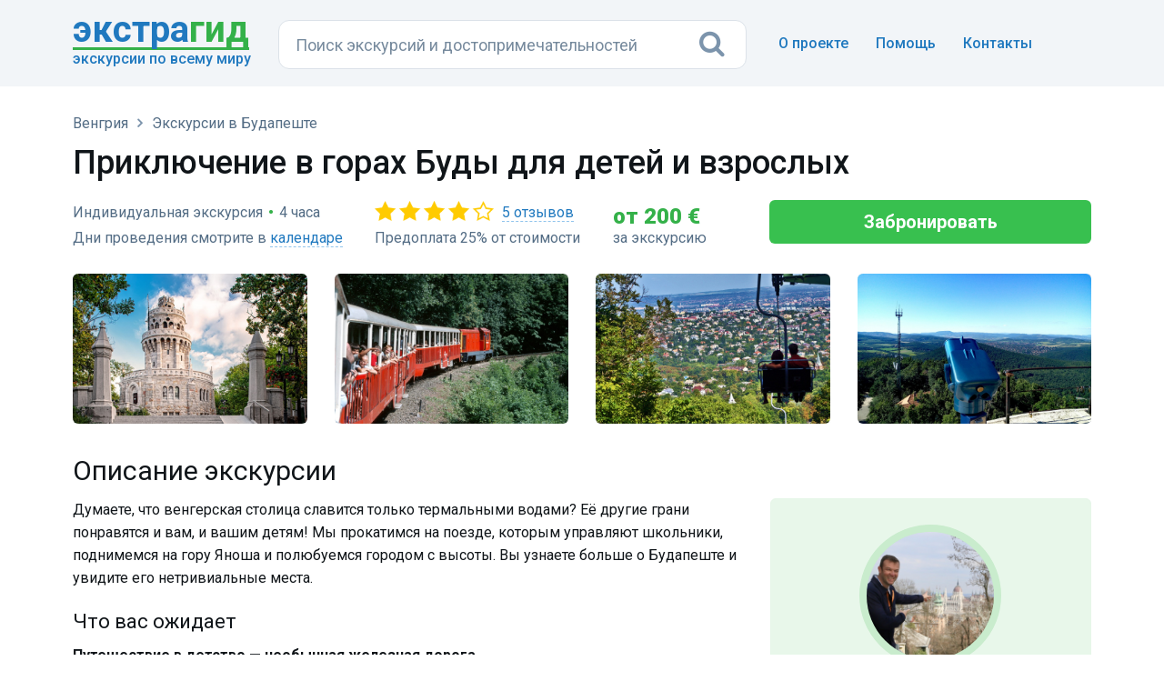

--- FILE ---
content_type: text/html; charset=UTF-8
request_url: https://extraguide.ru/hungary/budapest/excursion-40313/
body_size: 12197
content:
<!DOCTYPE html>
<html lang="ru">
<head>
    <base href="https://extraguide.ru/" />
    <meta charset="utf-8">
    <meta name="viewport" content="width=device-width, initial-scale=1">
    <link rel="canonical" href="https://extraguide.ru/hungary/budapest/excursion-40313/" />
    
    <title>Экскурсия «Приключение в горах Буды для детей и взрослых», Будапешт — 5 отзывов, цена 200 €</title>
    <meta name="description" content="Приключение в горах Буды для детей и взрослых — индивидуальная экскурсия в Будапеште по цене 200 €. Туристы оставили 5 отзывов со средним баллом 4.2 из 5, читайте описание маршрута и покупайте билеты онлайн." />
    <link rel="icon" type="image/png" href="/images/favicon.png" />
    <link href='https://fonts.googleapis.com/css?family=Roboto:400,100,100italic,300,300italic,400italic,500,500italic,700,700italic,900,900italic&display=swap' rel='stylesheet' type='text/css'>
    <link rel="stylesheet" href="/assets/css/bootstrap.min.css?v=3">
    <link rel="stylesheet" href="/assets/css/font-awesome.min.css">
    <link rel="stylesheet" href="/assets/css/main.css?v=26">
    <link rel="stylesheet" href="/assets/css/tour.css?v=8">
    <link rel="stylesheet" href="/assets/css/magnific-popup.css?v=2">
    <link rel="stylesheet" href="/assets/css/ajaxsnippet/providers.css">
    <style type="text/css">
    h3 {font-size: 22px; font-weight: 400; line-height:1.3; font-family: "Roboto", sans-serif; color: #101519; margin-top: 22px; margin-bottom: 10px;}
    </style>
    <script>dataLayer = [{'template': '3', 'worldpart': 'Европа'}];</script>
    <!-- Google Tag Manager -->
<script>(function(w,d,s,l,i){ w[l]=w[l]||[];w[l].push({ 'gtm.start':
new Date().getTime(),event:'gtm.js'});var f=d.getElementsByTagName(s)[0],
j=d.createElement(s),dl=l!='dataLayer'?'&l='+l:'';j.async=true;j.src=
'https://www.googletagmanager.com/gtm.js?id='+i+dl;f.parentNode.insertBefore(j,f);
})(window,document,'script','dataLayer','GTM-KB5HVFN');</script>
<!-- End Google Tag Manager -->
    <link rel="stylesheet" href="/assets/css/search.css?v=3" type="text/css" />
<link rel="stylesheet" href="/assets/css/pdopage-exc.min.css" type="text/css" />
<script type="text/javascript">pdoPage = {callbacks: {}, keys: {}, configs: {}};</script>
</head>
<body>
<!-- 0,1179 s, 0,0100 s, 68 -->
<!-- Google Tag Manager (noscript) -->
<noscript><iframe src="https://www.googletagmanager.com/ns.html?id=GTM-KB5HVFN"
height="0" width="0" style="display:none;visibility:hidden"></iframe></noscript>
<!-- End Google Tag Manager (noscript) -->




<header class="hero overlay featuressh">
    <nav class="navbar navbarbottom">
    <div class="container flex">
        <div class="navbar-header leftb">
            <div class="logotop">
            <a href="https://extraguide.ru/" class="brand"><span>Экстра</span>гид</a>
            <div class="logodesc">Экскурсии по всему миру</div>
            </div>
        </div>
        <div class="masthead single-masthead centerb">
          

<form class="header-search [ js-egs-search-form ]"
      data-propkey=""
      data-props="yas1JjZSX5YEHOdrV/UKGtKWO7yvsoWrKMMuSPBxZ6TZR7UeH7ZYo0Mu45TYzHwkOQKe7a13lEPHUr1k2FhZ5176MIW+rK8GXmzF1fP3ZZfjMQxTnWcPy86VHVu1XvllU9sI6NUdwQnPStQbvW/NRu4+n3eB2YWGPxmHEuCFuMbMY3h57CyviVCtTAStb/lz5nhPKCkk9HFgp6XZeY1NTnQVrOzrpUDRZGxa2mI1NOEIVPep7sgHD5XAOcXUnMhUPcRygFqyJv058qFuxZgcIX8XWR+DWjlNQojMrOQOzKPF9FH0VNWLCgWCNIueDTCZJqEvUaV5HjeJxf9RB3V/r87y/TXI8JDQsACqUK2PiGxkfj7QRYG2rQWE0wUymf8uTG3CHPzpJRaSB+QHXo8NwnE3/[base64]/rlHzHiQTKoAgwwAn9Hda/2xN3icBzNyFxcQsqCIpLTxdEuBKtI0FgRpV+K2S3oTSSsu6p0/xwArCqYO6L42GzYVOqzZ6v2eUyqG3BmuC+iOzYHOq+hr3Nno4HJvT5z5md74Z/MJaKxIqC/AoOD2y2yGUv2UGPajvLI/pvIJ78/Q/HSA3W+EHTgX1G0FiDehIePmyojjnnD8Jj4f/QjJa4GX5RDjV0JhfHQ33EcQyVuxO8GIf4QsMpUWgtfgFalkUTRlO1GQW2WE3LR5LqcHx8EB90wMCyx2PT5DRMPlZGEoBaTvlB8UPOS8DckLl+ue2UskHtZ9mOvwMKBAW0Gmngs32+eHfQ3LpdK7z9JZCVGSvq24o7"
      action="https://extraguide.ru/search/"
      autocomplete="off" method="get"
>
    <input class="header-search-input search-field [ js-egs-search-input ]"
           type="text" maxlength="300" autocomplete="off" spellcheck="false"
           name="query" value=""
           placeholder="Поиск экскурсий..."
    >
    <button class="header-search-button" type="submit"><i class="fa fa-search"></i></button>

    <div class="header-search-suggest [ js-egs-search-results ]">
        
    </div>
    <div class="header-search-bg [ js-egs-search-bg ]"></div>
</form>


        </div>
        <button type="button" class="navbar-toggle collapsed rightb" data-toggle="collapse" data-target="#navbar-collapse" aria-expanded="false">
            <span class="sr-only"></span>
            <span class="fa fa-bars"></span>
        </button>
        <div class="navbar-collapse collapse topot rightb2" id="navbar-collapse">
            <ul class="nav navbar-nav navbar-right navmob">
                <li><a href="/about/">О проекте</a></li>
                <li><a href="/faq/">Помощь</a> </li>
                <li><a href="/feedback/">Контакты</a></li>
            </ul>
        </div>
    </div>
</nav>
</header>

<section class="topics">
    <div class="container">
        <div class="row">
            <div class="col-lg-12">
                <header>
                   <div class="breadcrumbs">
        <ol class="breadlimob" itemscope itemtype="https://schema.org/BreadcrumbList"><li itemprop="itemListElement" itemscope itemtype="https://schema.org/ListItem"><a itemprop="item" href="https://extraguide.ru/" title="Поиск экскурсий по всему миру"><span itemprop="name">Главная</span></a><meta itemprop="position" content="1"/></li>
<li itemprop="itemListElement" itemscope itemtype="https://schema.org/ListItem"><a itemprop="item" href="https://extraguide.ru/hungary/"><span itemprop="name">Венгрия</span></a><meta itemprop="position" content="2"/></li>
<li itemprop="itemListElement" itemscope itemtype="https://schema.org/ListItem"><a itemprop="item" href="https://extraguide.ru/hungary/budapest/"><span itemprop="name">Экскурсии в Будапеште</span></a><meta itemprop="position" content="3"/></li></ol>
</div>
                    <h1 class="exch">Приключение в горах Буды для детей и взрослых</h1>
                    <div class="row">
                        <div class="col-sm-12" >
                            <div class="rpexc1">
                                    <div class="optionstop"><div class="inop">Индивидуальная экскурсия</div><span class="razd">&bull;</span><div class="inop">4 часа</div></div>
                                    <div class="optionstop calendar-anchor"><div class="inop">Дни проведения смотрите в <a href="/hungary/budapest/excursion-40313/#calendar" data-anchor="#calendar">календаре</a></div></div>                          
                                </div>
                                
                                <div class="rpexc1">
                                <div class="starsexc" title="Оценка 4.2" style="background-image:url('/assets/images/stars40.png');"><a href="/hungary/budapest/excursion-40313/#reviews" data-anchor="#reviews">5 отзывов</a></div>
                                <div class="optionstop">
                                                                            Предоплата 25% от стоимости
                                                                    </div>
                                </div>
                                
                                <div class="excprice rpexc2">
                                    от 200&nbsp;€                                    <div class="peporexctext">за экскурсию</div>
                                </div>
                                <div class="rkn"><div id="344eb9a7f3643986581ec15be398fbef114e766c"><a rel="nofollow" href="https://extraguide.ru/hungary/budapest/excursion-40313/#order" target="_blank" class="btn btn-success btn-action btn-success-order" id="order">Забронировать</a></div></div>
                        </div>
                    </div>
                </header>
     
                <div class="row photog">
        <div class="col-sm-3 respphoto1">
         <div class="topics-list photopad">
            <div class="excimgs">
                <a href="/images/t/99986429e7f47de28249ae34efee464cf6b31539.jpg" class="asz">
                <img data-src="/images/pthumb/t/99986429e7f47de28249ae34efee464cf6b31539.0f89f896.jpg" class="excimg lazyload">
                </a>
            </div>
         </div>
       </div>
       <div class="col-sm-3 respphoto2">
         <div class="topics-list photopad">
            <div class="excimgs">
                <a href="/images/t/596c33791e333e6f53953d70ac6cca5f9276f936.jpg" class="asz">
                <img data-src="/images/pthumb/t/596c33791e333e6f53953d70ac6cca5f9276f936.0f89f896.jpg" class="excimg lazyload">
                </a>
            </div>
         </div>
       </div>
       <div class="col-sm-3 respphoto2">
         <div class="topics-list photopad2">
            <div class="excimgs">
                <a href="/images/t/39cf0627f2c4dc48fa74dffeb27b391d83eab10a.jpg" class="asz">
                <img data-src="/images/pthumb/t/39cf0627f2c4dc48fa74dffeb27b391d83eab10a.0f89f896.jpg" class="excimg lazyload">
                </a>
            </div>
         </div>
       </div>
       <div class="col-sm-3 respphoto2">
         <div class="topics-list photopad2">
            <div class="excimgs">
                <a href="/images/t/f7ad780ffff8826ffab9e3cc90a4d8a7aad2fd18.jpg" class="asz">
                <img data-src="/images/pthumb/t/f7ad780ffff8826ffab9e3cc90a4d8a7aad2fd18.0f89f896.jpg" class="excimg lazyload">
                </a>
            </div>
         </div>
       </div>
       </div>

                <div class="row flexcon">
                    <div class="col-sm-8 respcont o-cont">
                        <div class="topics-list ulcon" style="padding-top:10px;">
                            <div>
                                <h2>Описание экскурсии</h2>
                                
                                                                    
                                    
                                
                                <p>Думаете, что венгерская столица славится только термальными водами? Её другие грани понравятся и вам, и вашим детям! Мы прокатимся на поезде, которым управляют школьники, поднимемся на гору Яноша и полюбуемся городом с высоты. Вы узнаете больше о Будапеште и увидите его нетривиальные места.</p>
                                
                                <div><div><h3>Что вас ожидает</h3> <p><strong>Путешествие в детство — необычная железная дорога</strong><br>
Наша экскурсия начнётся на станции, где мы купим билет на поезд. Кассиру будет не больше 18 лет, но не спешите удивляться: эта железная дорога — полностью детская территория! В пути я расскажу, как в Будапеште появилась самая длинная детская железная дорога в мире. Поделюсь любопытными фактами о ней: давно ли она существует, какие профессии осваивают здесь дети и как им удаётся справляться с непростой работой. Вы насладитесь безопасной поездкой, любуясь видами из окна вагона. </p> <p><strong>Канатная дорога и смотровая башня Эржебет</strong><br>
Вас ждёт знакомство с ещё одним нетипичным общественным транспортом: канатная дорога «Либего» поднимёт нас на будайскую гору Яноша. Я объясню, когда появилась эта подвесная дорога, и по винтовой лестнице проведу вас на вершину горы. Мы поднимемся на самую высокую точку Будапешта и поговорим об этапах строительства башни. Вы поймёте, почему её назвали «Эржебет» и каким образом камни для строительства поднимали на вершину горы. После мы выпьём кофе и обсудим венгерский быт и жителей столицы. Кроме того, вы полюбуетесь потрясающими видами на Будапешт, которые открываются здесь на 360 градусов.</p></div><h3>Организационные детали</h3><ul> <li>Дополнительные расходы: билеты на поезд: 800 форинтов — взрослый, 400 — детский; канатная дорога — 1400 форинта — взрослый билет, 800 — детский</li> <li>Экскурсия пройдёт в формате дружеской беседы</li> <li>Я заберу вас из отеля в Будапеште и привезу обратно</li> </ul></div>
                                
                                <ul class="options">
                                                                                                                    <li>
                                                                                            <span>Вид экскурсии:</span> индивидуальная на автомобиле                                                                                    </li>
                                        
                                                                                
                                        <li><span>Размер группы:</span> до 8 человек</li>
                                        <li><span>Дни проведения:</span> смотрите в календаре. Свободную дату выбирайте при бронировании.</li>
                                        <li><span>Продолжительность:</span> 4 часа</li>
                                        
                                        <li><span>Начало:</span> по договоренности</li>
                                        <li><span>Язык:</span> русский</li>
                                        
                                                                                
                                        <li>
                                            <span>Цена:</span>
                                            200 евро за 1–4 человек или €50 за человека, если вас больше
                                        </li>
                                </ul>
                                
                                



    <div class="tour-calendar" id="calendar" name="calendar">
        
        <div class="tour-calendar-box [ js-tour-calendar ]"
            data-year="2026"
            data-month="0"
            data-min-date="2026-01-26"
            data-max-date="2026-05-26"
            data-max-date-by-month="1"
            data-count-calendars="2"
            data-scroll-calendars="1"
            data-with-empty-line="0"
            data-dates="{&quot;2026-01-26&quot;:{&quot;class&quot;:&quot;unavailable&quot;},&quot;2026-01-27&quot;:{&quot;class&quot;:&quot;available&quot;},&quot;2026-01-28&quot;:{&quot;class&quot;:&quot;available&quot;},&quot;2026-01-29&quot;:{&quot;class&quot;:&quot;available&quot;},&quot;2026-01-30&quot;:{&quot;class&quot;:&quot;available&quot;},&quot;2026-01-31&quot;:{&quot;class&quot;:&quot;available&quot;},&quot;2026-02-01&quot;:{&quot;class&quot;:&quot;available&quot;},&quot;2026-02-02&quot;:{&quot;class&quot;:&quot;available&quot;},&quot;2026-02-03&quot;:{&quot;class&quot;:&quot;available&quot;},&quot;2026-02-04&quot;:{&quot;class&quot;:&quot;available&quot;},&quot;2026-02-05&quot;:{&quot;class&quot;:&quot;available&quot;},&quot;2026-02-06&quot;:{&quot;class&quot;:&quot;available&quot;},&quot;2026-02-07&quot;:{&quot;class&quot;:&quot;available&quot;},&quot;2026-02-08&quot;:{&quot;class&quot;:&quot;available&quot;},&quot;2026-02-09&quot;:{&quot;class&quot;:&quot;available&quot;},&quot;2026-02-10&quot;:{&quot;class&quot;:&quot;available&quot;},&quot;2026-02-11&quot;:{&quot;class&quot;:&quot;available&quot;},&quot;2026-02-12&quot;:{&quot;class&quot;:&quot;available&quot;},&quot;2026-02-13&quot;:{&quot;class&quot;:&quot;available&quot;},&quot;2026-02-14&quot;:{&quot;class&quot;:&quot;available&quot;},&quot;2026-02-15&quot;:{&quot;class&quot;:&quot;available&quot;},&quot;2026-02-16&quot;:{&quot;class&quot;:&quot;available&quot;},&quot;2026-02-17&quot;:{&quot;class&quot;:&quot;available&quot;},&quot;2026-02-18&quot;:{&quot;class&quot;:&quot;available&quot;},&quot;2026-02-19&quot;:{&quot;class&quot;:&quot;available&quot;},&quot;2026-02-20&quot;:{&quot;class&quot;:&quot;available&quot;},&quot;2026-02-21&quot;:{&quot;class&quot;:&quot;available&quot;},&quot;2026-02-22&quot;:{&quot;class&quot;:&quot;available&quot;},&quot;2026-02-23&quot;:{&quot;class&quot;:&quot;available&quot;},&quot;2026-02-24&quot;:{&quot;class&quot;:&quot;available&quot;},&quot;2026-02-25&quot;:{&quot;class&quot;:&quot;available&quot;},&quot;2026-02-26&quot;:{&quot;class&quot;:&quot;available&quot;},&quot;2026-02-27&quot;:{&quot;class&quot;:&quot;available&quot;},&quot;2026-02-28&quot;:{&quot;class&quot;:&quot;available&quot;},&quot;2026-03-01&quot;:{&quot;class&quot;:&quot;available&quot;},&quot;2026-03-02&quot;:{&quot;class&quot;:&quot;available&quot;},&quot;2026-03-03&quot;:{&quot;class&quot;:&quot;available&quot;},&quot;2026-03-04&quot;:{&quot;class&quot;:&quot;available&quot;},&quot;2026-03-05&quot;:{&quot;class&quot;:&quot;available&quot;},&quot;2026-03-06&quot;:{&quot;class&quot;:&quot;available&quot;},&quot;2026-03-07&quot;:{&quot;class&quot;:&quot;available&quot;},&quot;2026-03-08&quot;:{&quot;class&quot;:&quot;available&quot;},&quot;2026-03-09&quot;:{&quot;class&quot;:&quot;available&quot;},&quot;2026-03-10&quot;:{&quot;class&quot;:&quot;available&quot;},&quot;2026-03-11&quot;:{&quot;class&quot;:&quot;available&quot;},&quot;2026-03-12&quot;:{&quot;class&quot;:&quot;available&quot;},&quot;2026-03-13&quot;:{&quot;class&quot;:&quot;available&quot;},&quot;2026-03-14&quot;:{&quot;class&quot;:&quot;available&quot;},&quot;2026-03-15&quot;:{&quot;class&quot;:&quot;available&quot;},&quot;2026-03-16&quot;:{&quot;class&quot;:&quot;available&quot;},&quot;2026-03-17&quot;:{&quot;class&quot;:&quot;available&quot;},&quot;2026-03-18&quot;:{&quot;class&quot;:&quot;available&quot;},&quot;2026-03-19&quot;:{&quot;class&quot;:&quot;available&quot;},&quot;2026-03-20&quot;:{&quot;class&quot;:&quot;available&quot;},&quot;2026-03-21&quot;:{&quot;class&quot;:&quot;available&quot;},&quot;2026-03-22&quot;:{&quot;class&quot;:&quot;available&quot;},&quot;2026-03-23&quot;:{&quot;class&quot;:&quot;available&quot;},&quot;2026-03-24&quot;:{&quot;class&quot;:&quot;available&quot;},&quot;2026-03-25&quot;:{&quot;class&quot;:&quot;available&quot;},&quot;2026-03-26&quot;:{&quot;class&quot;:&quot;available&quot;},&quot;2026-03-27&quot;:{&quot;class&quot;:&quot;available&quot;},&quot;2026-03-28&quot;:{&quot;class&quot;:&quot;available&quot;},&quot;2026-03-29&quot;:{&quot;class&quot;:&quot;available&quot;},&quot;2026-03-30&quot;:{&quot;class&quot;:&quot;available&quot;},&quot;2026-03-31&quot;:{&quot;class&quot;:&quot;available&quot;},&quot;2026-04-01&quot;:{&quot;class&quot;:&quot;available&quot;},&quot;2026-04-02&quot;:{&quot;class&quot;:&quot;available&quot;},&quot;2026-04-03&quot;:{&quot;class&quot;:&quot;available&quot;},&quot;2026-04-04&quot;:{&quot;class&quot;:&quot;available&quot;},&quot;2026-04-05&quot;:{&quot;class&quot;:&quot;available&quot;},&quot;2026-04-06&quot;:{&quot;class&quot;:&quot;available&quot;},&quot;2026-04-07&quot;:{&quot;class&quot;:&quot;available&quot;},&quot;2026-04-08&quot;:{&quot;class&quot;:&quot;available&quot;},&quot;2026-04-09&quot;:{&quot;class&quot;:&quot;available&quot;},&quot;2026-04-10&quot;:{&quot;class&quot;:&quot;available&quot;},&quot;2026-04-11&quot;:{&quot;class&quot;:&quot;available&quot;},&quot;2026-04-12&quot;:{&quot;class&quot;:&quot;available&quot;},&quot;2026-04-13&quot;:{&quot;class&quot;:&quot;available&quot;},&quot;2026-04-14&quot;:{&quot;class&quot;:&quot;available&quot;},&quot;2026-04-15&quot;:{&quot;class&quot;:&quot;available&quot;},&quot;2026-04-16&quot;:{&quot;class&quot;:&quot;available&quot;},&quot;2026-04-17&quot;:{&quot;class&quot;:&quot;available&quot;},&quot;2026-04-18&quot;:{&quot;class&quot;:&quot;available&quot;},&quot;2026-04-19&quot;:{&quot;class&quot;:&quot;available&quot;},&quot;2026-04-20&quot;:{&quot;class&quot;:&quot;available&quot;},&quot;2026-04-21&quot;:{&quot;class&quot;:&quot;available&quot;},&quot;2026-04-22&quot;:{&quot;class&quot;:&quot;available&quot;},&quot;2026-04-23&quot;:{&quot;class&quot;:&quot;available&quot;},&quot;2026-04-24&quot;:{&quot;class&quot;:&quot;available&quot;},&quot;2026-04-25&quot;:{&quot;class&quot;:&quot;available&quot;},&quot;2026-04-26&quot;:{&quot;class&quot;:&quot;available&quot;},&quot;2026-04-27&quot;:{&quot;class&quot;:&quot;available&quot;},&quot;2026-04-28&quot;:{&quot;class&quot;:&quot;available&quot;},&quot;2026-04-29&quot;:{&quot;class&quot;:&quot;available&quot;},&quot;2026-04-30&quot;:{&quot;class&quot;:&quot;available&quot;},&quot;2026-05-01&quot;:{&quot;class&quot;:&quot;available&quot;},&quot;2026-05-02&quot;:{&quot;class&quot;:&quot;available&quot;},&quot;2026-05-03&quot;:{&quot;class&quot;:&quot;available&quot;},&quot;2026-05-04&quot;:{&quot;class&quot;:&quot;available&quot;},&quot;2026-05-05&quot;:{&quot;class&quot;:&quot;available&quot;},&quot;2026-05-06&quot;:{&quot;class&quot;:&quot;available&quot;},&quot;2026-05-07&quot;:{&quot;class&quot;:&quot;available&quot;},&quot;2026-05-08&quot;:{&quot;class&quot;:&quot;available&quot;},&quot;2026-05-09&quot;:{&quot;class&quot;:&quot;available&quot;},&quot;2026-05-10&quot;:{&quot;class&quot;:&quot;available&quot;},&quot;2026-05-11&quot;:{&quot;class&quot;:&quot;available&quot;},&quot;2026-05-12&quot;:{&quot;class&quot;:&quot;available&quot;},&quot;2026-05-13&quot;:{&quot;class&quot;:&quot;available&quot;},&quot;2026-05-14&quot;:{&quot;class&quot;:&quot;available&quot;},&quot;2026-05-15&quot;:{&quot;class&quot;:&quot;available&quot;},&quot;2026-05-16&quot;:{&quot;class&quot;:&quot;available&quot;},&quot;2026-05-17&quot;:{&quot;class&quot;:&quot;available&quot;},&quot;2026-05-18&quot;:{&quot;class&quot;:&quot;available&quot;},&quot;2026-05-19&quot;:{&quot;class&quot;:&quot;available&quot;},&quot;2026-05-20&quot;:{&quot;class&quot;:&quot;available&quot;},&quot;2026-05-21&quot;:{&quot;class&quot;:&quot;available&quot;},&quot;2026-05-22&quot;:{&quot;class&quot;:&quot;available&quot;},&quot;2026-05-23&quot;:{&quot;class&quot;:&quot;available&quot;},&quot;2026-05-24&quot;:{&quot;class&quot;:&quot;available&quot;},&quot;2026-05-25&quot;:{&quot;class&quot;:&quot;available&quot;},&quot;2026-05-26&quot;:{&quot;class&quot;:&quot;available&quot;},&quot;2026-05-27&quot;:{&quot;class&quot;:&quot;available&quot;},&quot;2026-05-28&quot;:{&quot;class&quot;:&quot;available&quot;},&quot;2026-05-29&quot;:{&quot;class&quot;:&quot;available&quot;},&quot;2026-05-30&quot;:{&quot;class&quot;:&quot;available&quot;},&quot;2026-05-31&quot;:{&quot;class&quot;:&quot;available&quot;},&quot;2026-06-01&quot;:{&quot;class&quot;:&quot;available&quot;},&quot;2026-06-02&quot;:{&quot;class&quot;:&quot;available&quot;},&quot;2026-06-03&quot;:{&quot;class&quot;:&quot;available&quot;},&quot;2026-06-04&quot;:{&quot;class&quot;:&quot;available&quot;},&quot;2026-06-05&quot;:{&quot;class&quot;:&quot;available&quot;},&quot;2026-06-06&quot;:{&quot;class&quot;:&quot;available&quot;},&quot;2026-06-07&quot;:{&quot;class&quot;:&quot;available&quot;},&quot;2026-06-08&quot;:{&quot;class&quot;:&quot;available&quot;},&quot;2026-06-09&quot;:{&quot;class&quot;:&quot;available&quot;},&quot;2026-06-10&quot;:{&quot;class&quot;:&quot;available&quot;},&quot;2026-06-11&quot;:{&quot;class&quot;:&quot;available&quot;},&quot;2026-06-12&quot;:{&quot;class&quot;:&quot;available&quot;},&quot;2026-06-13&quot;:{&quot;class&quot;:&quot;available&quot;},&quot;2026-06-14&quot;:{&quot;class&quot;:&quot;available&quot;},&quot;2026-06-15&quot;:{&quot;class&quot;:&quot;available&quot;},&quot;2026-06-16&quot;:{&quot;class&quot;:&quot;available&quot;},&quot;2026-06-17&quot;:{&quot;class&quot;:&quot;available&quot;},&quot;2026-06-18&quot;:{&quot;class&quot;:&quot;available&quot;},&quot;2026-06-19&quot;:{&quot;class&quot;:&quot;available&quot;},&quot;2026-06-20&quot;:{&quot;class&quot;:&quot;available&quot;},&quot;2026-06-21&quot;:{&quot;class&quot;:&quot;available&quot;},&quot;2026-06-22&quot;:{&quot;class&quot;:&quot;available&quot;},&quot;2026-06-23&quot;:{&quot;class&quot;:&quot;available&quot;},&quot;2026-06-24&quot;:{&quot;class&quot;:&quot;available&quot;},&quot;2026-06-25&quot;:{&quot;class&quot;:&quot;available&quot;},&quot;2026-06-26&quot;:{&quot;class&quot;:&quot;available&quot;},&quot;2026-06-27&quot;:{&quot;class&quot;:&quot;available&quot;},&quot;2026-06-28&quot;:{&quot;class&quot;:&quot;available&quot;},&quot;2026-06-29&quot;:{&quot;class&quot;:&quot;available&quot;},&quot;2026-06-30&quot;:{&quot;class&quot;:&quot;available&quot;},&quot;2026-07-01&quot;:{&quot;class&quot;:&quot;available&quot;},&quot;2026-07-02&quot;:{&quot;class&quot;:&quot;available&quot;},&quot;2026-07-03&quot;:{&quot;class&quot;:&quot;available&quot;},&quot;2026-07-04&quot;:{&quot;class&quot;:&quot;available&quot;},&quot;2026-07-05&quot;:{&quot;class&quot;:&quot;available&quot;},&quot;2026-07-06&quot;:{&quot;class&quot;:&quot;available&quot;},&quot;2026-07-07&quot;:{&quot;class&quot;:&quot;available&quot;},&quot;2026-07-08&quot;:{&quot;class&quot;:&quot;available&quot;},&quot;2026-07-09&quot;:{&quot;class&quot;:&quot;available&quot;},&quot;2026-07-10&quot;:{&quot;class&quot;:&quot;available&quot;},&quot;2026-07-11&quot;:{&quot;class&quot;:&quot;available&quot;},&quot;2026-07-12&quot;:{&quot;class&quot;:&quot;available&quot;},&quot;2026-07-13&quot;:{&quot;class&quot;:&quot;available&quot;},&quot;2026-07-14&quot;:{&quot;class&quot;:&quot;available&quot;},&quot;2026-07-15&quot;:{&quot;class&quot;:&quot;available&quot;},&quot;2026-07-16&quot;:{&quot;class&quot;:&quot;available&quot;},&quot;2026-07-17&quot;:{&quot;class&quot;:&quot;available&quot;},&quot;2026-07-18&quot;:{&quot;class&quot;:&quot;available&quot;},&quot;2026-07-19&quot;:{&quot;class&quot;:&quot;available&quot;},&quot;2026-07-20&quot;:{&quot;class&quot;:&quot;available&quot;},&quot;2026-07-21&quot;:{&quot;class&quot;:&quot;available&quot;},&quot;2026-07-22&quot;:{&quot;class&quot;:&quot;available&quot;},&quot;2026-07-23&quot;:{&quot;class&quot;:&quot;available&quot;},&quot;2026-07-24&quot;:{&quot;class&quot;:&quot;available&quot;}}"
        ></div>
        
        <div class="cldrblock-out">
        <div class="cldrblock-in">
        <div class="tour-calendar-legend">
                            <div class="tour-calendar-legend__item tour-calendar-legend__item_available">
                    <div class="tour-calendar-legend__item-icon"></div>
                    <div class="tour-calendar-legend__item-label">
                        День свободен                    </div>
                </div>
                            <div class="tour-calendar-legend__item tour-calendar-legend__item_unavailable">
                    <div class="tour-calendar-legend__item-icon"></div>
                    <div class="tour-calendar-legend__item-label">
                        День занят                    </div>
                </div>
                    </div>
        <div class="divp">Расписание обновляется каждые полчаса.</div>
        </div>
        <div class="cldrblock-in">
            <div id="7ceddc9c557260f909986fc0e6c4de5b389b3d48" class="or-clrd-div"><a rel="nofollow" href="https://extraguide.ru/hungary/budapest/excursion-40313/#order" target="_blank" class="btn btn-success btn-action btn-success-clrd" id="orderCalendar">Выбрать дату и оформить заказ</a></div>            
        </div>
        </div>

    </div>


                                
                                


    <h2 class="zagot" id="reviews" name="reviews">Отзывы туристов</h2>
    <p class="zagotp"><strong><i class="fa fa-star" aria-hidden="true"></i> 4.2 из 5</strong> на основании 5 отзывов</p>

    
                <div class="js-tour-reviews">
            <div class="js-tour-reviews-items">
                            <div class="revbackfirst">
                    <div class="revname" style="background-image:url(/assets/images/stars40.png);">Эльвира</div>
                    <div class="revtext">Неплохое времяпровождение для детей. Интересна детская ж/д дорога и подъем на башню.
Однако не хватило погружения в историю и интересных фактов.</div>
                    <div class="revdate">5 января 2022</div>
            </div>
                        <div class="revback">
                    <div class="revname" style="background-image:url(/assets/images/stars30.png);">Сергей</div>
                    <div class="revtext">Сам маршрут затрагивает не совсем типичные направления для Будапешта, этим он нас и заинтересовал. Было здорово прокатится на самой длинной детской узкоколейной железной дороге в рождественском вагончике. Виды со смотровой башни Елизаветы просто замечательные особенно в хорошую погоду. В целом, неплохо пообщались с Константином о жизни в Будапеште, но хотелось чего-то большего.</div>
                    <div class="revdate">16 декабря 2021</div>
            </div>
                        <div class="revback">
                    <div class="revname" style="background-image:url(/assets/images/stars40.png);">Расим</div>
                    <div class="revtext">Очень интересная попытка показать "нетуристическую" часть Будапешта.</div>
                    <div class="revdate">31 июля 2019</div>
            </div>
                        <div class="revback">
                    <div class="revname" style="background-image:url(/assets/images/stars50.png);">Елена</div>
                    <div class="revtext">Выбрали экскурсию Константина, потому что в предлагаемые им места мы бы никогда не доехали самостоятельно. Тем более, впервые приехав в Венгрию, не зная ни языка, ни города. И Детская Железная дорога, и канатная дорога, и гора Янош, и башня Эржебет – всё это интересно и необычно. Фотографии со смотровой площадки башни получились великолепные. Мини-путешествие очень понравилось. Спасибо Константину за возможность посмотреть на Будапешт свысока. :-)</div>
                    <div class="revdate">30 июля 2019</div>
            </div>
                        <div class="revback">
                    <div class="revname" style="background-image:url(/assets/images/stars50.png);">Юлия</div>
                    <div class="revtext">Отличная экскурсия. Была адаптирована для возраста и интереса участников. Отлично спланирована и не утомительна. Особенность её в том, что можно увидеть не самые топовые, но чудесные места Будапешта. Чувствуется искренний интерес и любовь гида к своему городу.</div>
                    <div class="revdate">6 мая 2019</div>
            </div>
                        
                        </div>
            <!--noindex--><div class="pagination"><ul class="pagination"></ul></div><!--/noindex-->        </div>
    
                                
                            </div>
                        </div>
                    </div>
                    
                    
            <div class="col-sm-4 o-gid">
                <div class="topics-list gidpad">
                        <div class="gidphoto">
                            <a href="/images/t/966cd41ed1a33901fe5c451b0da1208e3c65c968.jpg" class="gidzoom">
                                <img data-src="/images/pthumb/t/966cd41ed1a33901fe5c451b0da1208e3c65c968.47d6fe90.jpg" class="gidimg lazyload" width="156" height="156">
                            </a>
                        </div>
                        <div class="gidname">Константин</div>
                        <div class="gidcity">Гид <span>в Будапеште</span></div>
                        <div class="gidline"></div>
                        <div class="giddesc">Добрый день! 
Родился в городе на Неве, сейчас живу в Будапеште. Пишу свой блог в интернете, в котором публикую свои фотографии и отчеты о поездках в самые интересные уголки Венгрии. 
С удовольствием покажу Вам лучшие места этой замечательной страны!</div>
                        <div id="81267ddb832692833a0aa8831c4a5b12fd4d2de1" class="gidqo"><div class="gidq"><a rel="nofollow" target="_blank" href="https://extraguide.ru/hungary/budapest/excursion-40313/#question" class="aqgid">Задать вопрос</a></div></div>
                </div>
            </div>
            





            <div class="col-sm-4 o-garant">
                <div class="topics-list garantb">
                    <div class="trustzakaz">
                        <h2 style="padding: 8px 0 8px 0; margin: 0;">Гарантии</h2>
                        <div>«Экстрагид» — сервис поиска и заказа экскурсий в 122 странах. В каталоге 30622 экскурсии на русском языке от&nbsp;5182 гидов.</div>
                        <ul class="garant">
                            <li><i class="fa fa-check fa-check-1" aria-hidden="true"></i>Безопасная оплата</li>
                            <li><i class="fa fa-check fa-check-1" aria-hidden="true"></i>Бесплатная отмена бронирования</li>
                            <li><i class="fa fa-check fa-check-1" aria-hidden="true"></i>Проверенные экскурсоводы</li>
                        </ul>
                    </div>
                </div>
            </div>
                    
                    <div class="col-sm-4 o-perelink">
                    <div class="topics-list perelinkcg"><div class="perelinkcg-zag">Экскурсии в других городах</div><ul class="perelinkexc"><li><i class="fa fa-map-marker fa-map-markers" aria-hidden="true"></i> <a href="/hungary/heviz/">Хевиз</a></li></ul></div>
                    </div>

                    <div class="col-sm-12 o-pohexc">
                    <h2 class="zagsim">Похожие экскурсии в Будапеште</h2>
<div class="row wrapblock rows">
    
    
    
    
    
    
    <div class="col-sm-4">
    <div class="topics-list topics-listkor">
        <div class="bordgorod bordexc">
            <a href="/hungary/budapest/excursion-43460/" class="asz">
                <div class="gorod gorodlist">
                    <img data-src="/images/pthumb/t/a7ea192a54bb191a597f31f8ab95720d466eb1c9.0f89f896.jpg" class="gorodimg lazyload">
                    <div class="stars" style="background-image:url('/assets/images/stars50.png');">399 отзывов</div>                </div>
            <div class="excname">Буда — путешествие во времени</div>
            </a>
            <div class="kindtour-list-opis">Погулять по старейшей части города и увидеть ее главные достопримечательности.</div>            <div class="borderlisting"></div>
            <div class="kindtour-list-param">
 <span class="nobrl"><i class="fa fa-users faind" aria-hidden="true"></i>Групповая</span>
 <span class="nobrl"><i class="fa fa-male facl" aria-hidden="true"></i>Пешая</span>
<span class="nobrl"><i class="fa fa-clock-o facl" aria-hidden="true" ></i>2 часа</span></div>
            <div class="listprice"><span class="pricec">30&nbsp;€</span> за человека</div>
            </div>
    </div>
</div>
<div class="col-sm-4">
    <div class="topics-list topics-listkor">
        <div class="bordgorod bordexc">
            <a href="/hungary/budapest/excursion-135858/" class="asz">
                <div class="gorod gorodlist">
                    <img data-src="/images/pthumb/t/e933458cd4e6d39f32193ca6362032040b1e72a1.0f89f896.jpg" class="gorodimg lazyload">
                    <div class="stars" style="background-image:url('/assets/images/stars50.png');">22 отзыва</div>                </div>
            <div class="excname">Аристократическая Буда</div>
            </a>
            <div class="kindtour-list-opis">Исследовать старейшую часть Будапешта, шаг за шагом раскрывая её историю и легенды.</div>            <div class="borderlisting"></div>
            <div class="kindtour-list-param">
 <span class="nobrl"><i class="fa fa-user faind" aria-hidden="true"></i>Индивидуальная</span>
 <span class="nobrl"><i class="fa fa-car facl" aria-hidden="true"></i>На автомобиле</span>
<span class="nobrl"><i class="fa fa-clock-o facl" aria-hidden="true" ></i>3 часа</span></div>
            <div class="listprice"><span class="pricec">110&nbsp;€</span> за экскурсию</div>
            </div>
    </div>
</div>
<div class="col-sm-4">
    <div class="topics-list topics-listkor">
        <div class="bordgorod bordexc">
            <a href="/hungary/budapest/excursion-138129/" class="asz">
                <div class="gorod gorodlist">
                    <img data-src="/images/pthumb/t/3876a9370afb48ad6d98cd945451569644bdcc3c.0f89f896.jpg" class="gorodimg lazyload">
                    <div class="stars" style="background-image:url('/assets/images/stars50.png');">3 отзыва</div>                </div>
            <div class="excname">Пешком по Буде</div>
            </a>
            <div class="kindtour-list-opis">За 2 часа увидеть все ключевые достопримечательности этой части Будапешта.</div>            <div class="borderlisting"></div>
            <div class="kindtour-list-param">
 <span class="nobrl"><i class="fa fa-user faind" aria-hidden="true"></i>Индивидуальная</span>
 <span class="nobrl"><i class="fa fa-male facl" aria-hidden="true"></i>Пешая</span>
<span class="nobrl"><i class="fa fa-clock-o facl" aria-hidden="true" ></i>2 часа</span></div>
            <div class="listprice"><span class="pricec">150&nbsp;€</span> за экскурсию</div>
            </div>
    </div>
</div>
</div>
                    
                    




<div class="excrelcat">
    <a href="/hungary/budapest/children/">Экскурсии для детей</a>
<a href="/hungary/budapest/car-tours/">Автомобильные</a>

                            <a href="/hungary/budapest/caves/">Пещеры</a>
<a href="/hungary/budapest/transfer/">Трансфер</a>
<a href="/hungary/budapest/eger/">Эгер</a>
</div>


                    <div class="exc_sights_link"><a href="/hungary/budapest/sights/" class="city-sights city-sights-ex"><i class="fa fa-university fa-university_ex" aria-hidden="true"></i><span>Что посмотреть в Будапеште и окрестностях. Список лучших достопримечательностей.</span></a></div>
                    </div>
                    

                </div>

            </div>

        </div>

    </div>
</section>



   <footer>
        <div class="container">
                <div class="flleft">
                    <ul class="footer-links">
                        <li><a href="/about/">О проекте</a></li>
                        <li><a href="/faq/">Помощь</a></li>
                        <li><a href="/feedback/">Контакты</a></li>
                    </ul>
                </div>
                <div class="flleft">
                    <ul class="footer-links">
                        <li><a href="/locations/">Страны и города</a></li>
                        <li><a href="/sights/">Достопримечательности</a></li>
                        <li><a href="/journal/">Журнал о путешествиях</a></li>
                    </ul>
                </div>
                <div class="flleftlast">
                    <ul class="footer-links">
                        <li><a href="/cooperation/">Сотрудничество</a></li>
                        <li><a href="/terms-of-use/">Пользовательское соглашение</a></li>
                        <li><a href="/privacy-policy/">Политика конфиденциальности</a></li>
                    </ul>
                </div>
                <div class="flright">
                    <div class="copyright">&copy; <span>Сервис поиска экскурсий </span>«Экстрагид», 2018—2026</div>
                    <div class="fabout">Мы агрегируем экскурсии туроператоров, маркетплейсов и частных гидов. Сравниваем похожие экскурсионные программы по отзывам, рейтингу, стоимости и рекомендуем лучшее из предложений.</div>
                </div>
        </div>
    </footer>


<script type="text/javascript">
    var inp = document.querySelector('.header-search-input');
    window.addEventListener('resize', function() {
        inp.setAttribute('placeholder', this.innerWidth > 1200 || (this.innerWidth >= 480 && this.innerWidth <= 768) ? 'Поиск экскурсий и достопримечательностей' : 'Поиск экскурсий...');
    });
    window.dispatchEvent(new Event('resize'));
</script>

<script type="application/ld+json">
{
  "@context": "https://schema.org/",
  "@type": "Product",
  "name": "Приключение в горах Буды для детей и взрослых",
  "image": "https://extraguide.ru/images/t/99986429e7f47de28249ae34efee464cf6b31539.jpg",
  
  "aggregateRating": {
    "@type": "AggregateRating",
    "ratingValue": "4.2",
    "reviewCount": "5"
  },
  "offers": {
    "@type": "Offer",
    "priceCurrency": "EUR",
    "price": "200",
    "availability": "https://schema.org/InStock"
  }
}
</script>

    <script src="/assets/js/jquery-1.12.3.min.js"></script>
    <script src="/assets/js/jquery.magnific-popup.js?v=2"></script>
    <script src="/assets/js/bootstrap.min.js"></script>
    <script src="/assets/js/showcalendar.js?v=6"></script>
    <script src="/assets/js/main.js?v=6"></script>
    <script src="/assets/js/copyright-duplicated.js"></script>
    <script>
    $(document).ready(function(){
	    $(".starsexc").on("click","a", function (event) {
		    event.preventDefault();
		    var id  = $(this).attr('data-anchor'),
		    top = $(id).offset().top - 24;
		    $('body,html').animate({scrollTop: top}, 1100);
	    });
	    $(".calendar-anchor").on("click","a", function (event) {
		    event.preventDefault();
		    var id  = $(this).attr('data-anchor'),
		    top = $(id).offset().top - 12;
		    $('body,html').animate({scrollTop: top}, 1100);
	    });
    });
    </script>
    <script>
    $(document).ready(function() {
        $('.photog').magnificPopup({
            delegate: 'a', // child items selector, by clicking on it popup will open
            type: 'image',
            mainClass: 'mfp-with-zoom', // this class is for CSS animation below
            zoom: {
                enabled: true, // By default it's false, so don't forget to enable it
                duration: 300, // duration of the effect, in milliseconds
                easing: 'ease-in-out', // CSS transition easing function
                opener: function(openerElement) {
                    return openerElement.is('img') ? openerElement : openerElement.find('img');
                }
            },
            gallery:{
                enabled:true,
                preload: [0,2], // read about this option in next Lazy-loading section
                navigateByImgClick: true,
                arrowMarkup: '<button title="%title%" type="button" class="mfp-arrow mfp-arrow-%dir%"></button>', // markup of an arrow button
                tPrev: 'Предыдущая', // title for left button
                tNext: 'Следующая', // title for right button
                tCounter: '<span class="mfp-counter">%curr% из %total%</span>' // markup of counter
                }
        });
        $('.gidzoom').magnificPopup({
            type: 'image',
            mainClass: 'mfp-with-zoom', // this class is for CSS animation below
            closeOnContentClick: true,
            zoom: {
                enabled: true, // By default it's false, so don't forget to enable it
                duration: 300, // duration of the effect, in milliseconds
                easing: 'ease-in-out', // CSS transition easing function
                opener: function(openerElement) {
                    return openerElement.is('img') ? openerElement : openerElement.find('img');
                }
            },
        });
    });
    </script>
    <script src="/assets/js/lazyload/lazyload.min.js"></script>
    <script type="text/javascript">
    window.addEventListener("load", function(event) {lazyload();});
    </script>
    <script src="/assets/js/jquery.collapser.min.js"></script>
    <script>
    $(document).ready(function(){
        $('.giddesc').collapser({
            mode: 'words',
            truncate: 70,
            speed: 'fast',
            ellipsis: '… ',
            showText: 'показать полностью',
            lockHide: true
        });
    });
    </script>
<script src="/ExtraGuideSite/assets/components/extraguidesite/js/web/search.js"></script>
<script>
                    if (typeof(ExtraGuideSiteSearch) === "undefined") {
                        var ExtraGuideSiteSearch = new ExtraGuideSiteSearchCls({"actionUrl":"\/ExtraGuideSite\/assets\/components\/extraguidesite\/action.php","mode":"city","startResults":true});
                    }
                </script>
<script type="text/javascript">$(document).ready(function() {var spinner = $(this).parent().find(".as_spinner");$.post("https://extraguide.ru/hungary/budapest/excursion-40313/", {as_action: "344eb9a7f3643986581ec15be398fbef114e766c"}, function(response) {if (typeof response.output !== "undefined") {$("#344eb9a7f3643986581ec15be398fbef114e766c").html(response.output);spinner.remove();$(document).trigger("as_complete", response);}}, "json");});</script>
<script type="text/javascript">$(document).ready(function() {var spinner = $(this).parent().find(".as_spinner");$.post("https://extraguide.ru/hungary/budapest/excursion-40313/", {as_action: "7ceddc9c557260f909986fc0e6c4de5b389b3d48"}, function(response) {if (typeof response.output !== "undefined") {$("#7ceddc9c557260f909986fc0e6c4de5b389b3d48").html(response.output);spinner.remove();$(document).trigger("as_complete", response);}}, "json");});</script>
<script src="/assets/js/pdopage-exc.min.js"></script>
<script type="text/javascript">pdoPage.initialize({"wrapper":".js-tour-reviews","rows":".js-tour-reviews-items","pagination":".js-tour-reviews .pagination","link":".js-tour-reviews .pagination a","more":".js-tour-reviews-button","moreTpl":"<div class=\"rewd [ js-tour-reviews-button ]\">\n                <div class=\"rewd2\"><a class=\"rewamore\" rel=\"nofollow\"><i class=\"fa fa-refresh\" aria-hidden=\"true\" style=\"margin-right:8px;\"><\/i> <span>\u041f\u043e\u043a\u0430\u0437\u0430\u0442\u044c \u0435\u0449\u0451 \u043e\u0442\u0437\u044b\u0432\u044b<\/span><\/a><\/div>\n            <\/div>","mode":"button","history":0,"pageVarKey":"reviews_page","pageLimit":7,"assetsUrl":"\/assets\/components\/pdotools\/","connectorUrl":"\/ExtraGuideSite\/assets\/components\/extraguidesite\/pdotools.php","pageId":40313,"hash":"92e3c8c6dc911fe494414bd7fed7bd0af9260b89","scrollTop":true});</script>
<script type="text/javascript">$(document).ready(function() {var spinner = $(this).parent().find(".as_spinner");$.post("https://extraguide.ru/hungary/budapest/excursion-40313/", {as_action: "81267ddb832692833a0aa8831c4a5b12fd4d2de1"}, function(response) {if (typeof response.output !== "undefined") {$("#81267ddb832692833a0aa8831c4a5b12fd4d2de1").html(response.output);spinner.remove();$(document).trigger("as_complete", response);}}, "json");});</script>
</body>
</html>
